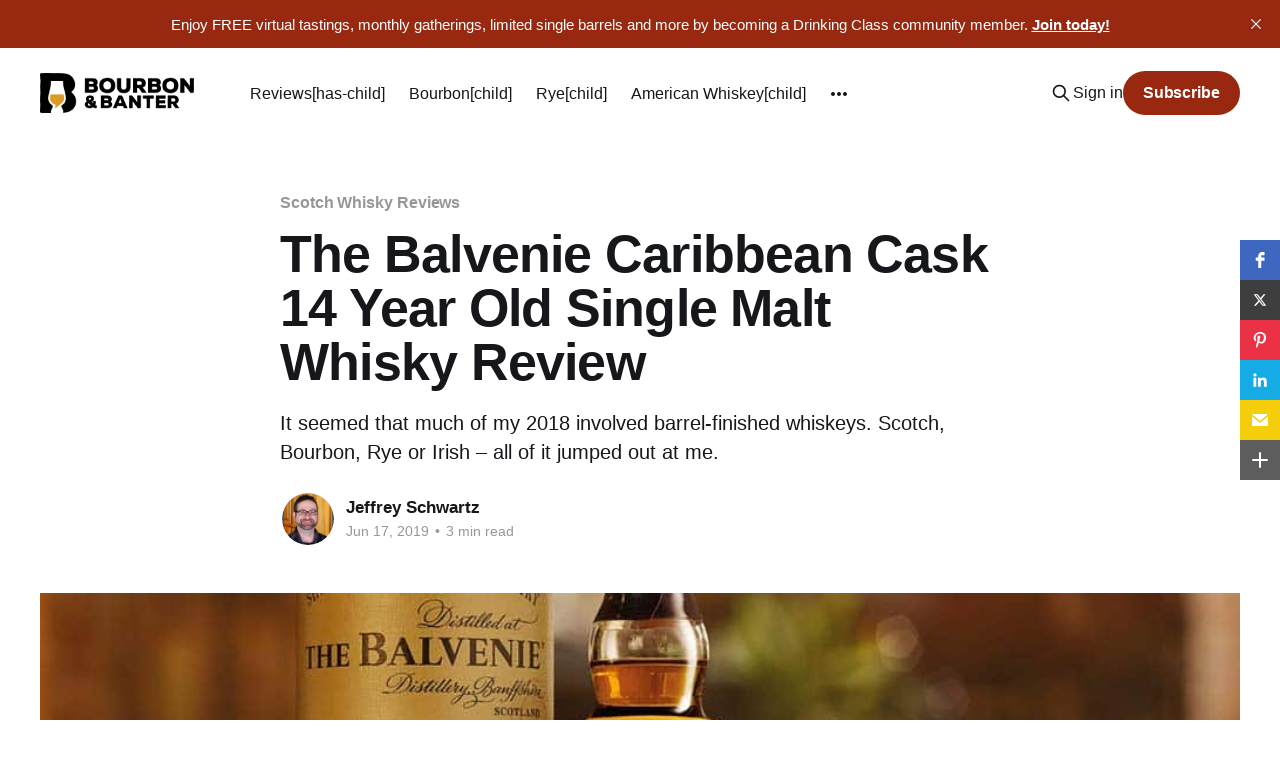

--- FILE ---
content_type: text/html; charset=utf-8
request_url: https://www.bourbonbanter.com/the-balvenie-caribbean-cask-14-year-old-single-malt-whisky-review/
body_size: 13404
content:
<!DOCTYPE html>
<html lang="en">
<head>

    <title>The Balvenie Caribbean Cask 14 Year Old Whisky Review &amp; Tasting Notes</title>
    <meta charset="utf-8" />
    <meta http-equiv="X-UA-Compatible" content="IE=edge" />
    <meta name="HandheldFriendly" content="True" />
    <meta name="viewport" content="width=device-width, initial-scale=1.0" />
    
    <link rel="preload" as="style" href="https://www.bourbonbanter.com/assets/built/screen.css?v=5af3bfb628" />
    <link rel="preload" as="script" href="https://www.bourbonbanter.com/assets/built/casper.js?v=5af3bfb628" />

    <link rel="stylesheet" type="text/css" href="https://www.bourbonbanter.com/assets/built/screen.css?v=5af3bfb628" />

    <meta name="description" content="If you&#x27;re a fan of rum finished whiskies, you&#x27;ll want to check out our review of The Balvenie Caribbean Cask 14 Year Old Whisky.">
    <link rel="icon" href="https://www.bourbonbanter.com/content/images/size/w256h256/2023/12/B-B-Clean-Icon-BC.png" type="image/png">
    <link rel="canonical" href="https://www.bourbonbanter.com/the-balvenie-caribbean-cask-14-year-old-single-malt-whisky-review/">
    <meta name="referrer" content="no-referrer-when-downgrade">
    
    <meta property="og:site_name" content="BOURBON &amp; BANTER">
    <meta property="og:type" content="article">
    <meta property="og:title" content="The Balvenie Caribbean Cask 14 Year Old Single Malt Whisky Review">
    <meta property="og:description" content="It seemed that much of my 2018 involved barrel-finished whiskeys. Scotch, Bourbon, Rye or Irish – all of it jumped out at me. Barrel finishing is an interesting process where the distiller or producer takes an (allegedly) good whiskey and, once properly matured, dumps it to another barrel that previously held something else. That something else may have been another spirit, wine, maple syrup, coffee, or, as we saw with George Dickel, Tobasco sauce.">
    <meta property="og:url" content="https://www.bourbonbanter.com/the-balvenie-caribbean-cask-14-year-old-single-malt-whisky-review/">
    <meta property="og:image" content="https://www.bourbonbanter.com/content/images/wp-content/uploads/2019/06/balvenie-carribean-cask-whisky-review-header.jpg">
    <meta property="article:published_time" content="2019-06-17T05:01:38.000Z">
    <meta property="article:modified_time" content="2023-04-13T17:53:24.000Z">
    <meta property="article:tag" content="Scotch Whisky Reviews">
    <meta property="article:tag" content="The Balvenie Caribbean Cask">
    
    <meta property="article:publisher" content="https://www.facebook.com/bourbonbanter">
    <meta name="twitter:card" content="summary_large_image">
    <meta name="twitter:title" content="The Balvenie Caribbean Cask 14 Year Old Whisky Review &amp; Tasting Notes">
    <meta name="twitter:description" content="It seemed that much of my 2018 involved barrel-finished whiskeys. Scotch, Bourbon, Rye or Irish – all of it jumped out at me.">
    <meta name="twitter:url" content="https://www.bourbonbanter.com/the-balvenie-caribbean-cask-14-year-old-single-malt-whisky-review/">
    <meta name="twitter:image" content="https://www.bourbonbanter.com/content/images/wp-content/uploads/2019/06/balvenie-carribean-cask-whisky-review-header.jpg">
    <meta name="twitter:label1" content="Written by">
    <meta name="twitter:data1" content="Jeffrey Schwartz">
    <meta name="twitter:label2" content="Filed under">
    <meta name="twitter:data2" content="Scotch Whisky Reviews, The Balvenie Caribbean Cask">
    <meta name="twitter:site" content="@bourbonbanter">
    <meta property="og:image:width" content="1024">
    <meta property="og:image:height" content="512">
    
    <script type="application/ld+json">
{
    "@context": "https://schema.org",
    "@type": "Article",
    "publisher": {
        "@type": "Organization",
        "name": "BOURBON &amp; BANTER",
        "url": "https://www.bourbonbanter.com/",
        "logo": {
            "@type": "ImageObject",
            "url": "https://www.bourbonbanter.com/content/images/2023/12/B-B-Horizontal-Clean-Logo-BC.png"
        }
    },
    "author": {
        "@type": "Person",
        "name": "Jeffrey Schwartz",
        "image": {
            "@type": "ImageObject",
            "url": "https://www.gravatar.com/avatar/d8868116fd44e330fa5c902c50d54cc5?s=250&r=x&d=mp",
            "width": 250,
            "height": 250
        },
        "url": "https://www.bourbonbanter.com/contributor/jeffrey-schwartz/",
        "sameAs": []
    },
    "headline": "The Balvenie Caribbean Cask 14 Year Old Whisky Review &amp; Tasting Notes",
    "url": "https://www.bourbonbanter.com/the-balvenie-caribbean-cask-14-year-old-single-malt-whisky-review/",
    "datePublished": "2019-06-17T05:01:38.000Z",
    "dateModified": "2023-04-13T17:53:24.000Z",
    "image": {
        "@type": "ImageObject",
        "url": "https://www.bourbonbanter.com/content/images/wp-content/uploads/2019/06/balvenie-carribean-cask-whisky-review-header.jpg",
        "width": 1024,
        "height": 512
    },
    "keywords": "Scotch Whisky Reviews, The Balvenie Caribbean Cask",
    "description": "It seemed that much of my 2018 involved barrel-finished whiskeys. Scotch, Bourbon, Rye or Irish – all of it jumped out at me. ",
    "mainEntityOfPage": "https://www.bourbonbanter.com/the-balvenie-caribbean-cask-14-year-old-single-malt-whisky-review/"
}
    </script>

    <meta name="generator" content="Ghost 6.13">
    <link rel="alternate" type="application/rss+xml" title="BOURBON &amp; BANTER" href="https://www.bourbonbanter.com/rss/">
    <script defer src="https://cdn.jsdelivr.net/ghost/portal@~2.56/umd/portal.min.js" data-i18n="true" data-ghost="https://www.bourbonbanter.com/" data-key="b498e8dfe0cff0bf4a214e86ac" data-api="https://bourbon-banter.ghost.io/ghost/api/content/" data-locale="en" crossorigin="anonymous"></script><style id="gh-members-styles">.gh-post-upgrade-cta-content,
.gh-post-upgrade-cta {
    display: flex;
    flex-direction: column;
    align-items: center;
    font-family: -apple-system, BlinkMacSystemFont, 'Segoe UI', Roboto, Oxygen, Ubuntu, Cantarell, 'Open Sans', 'Helvetica Neue', sans-serif;
    text-align: center;
    width: 100%;
    color: #ffffff;
    font-size: 16px;
}

.gh-post-upgrade-cta-content {
    border-radius: 8px;
    padding: 40px 4vw;
}

.gh-post-upgrade-cta h2 {
    color: #ffffff;
    font-size: 28px;
    letter-spacing: -0.2px;
    margin: 0;
    padding: 0;
}

.gh-post-upgrade-cta p {
    margin: 20px 0 0;
    padding: 0;
}

.gh-post-upgrade-cta small {
    font-size: 16px;
    letter-spacing: -0.2px;
}

.gh-post-upgrade-cta a {
    color: #ffffff;
    cursor: pointer;
    font-weight: 500;
    box-shadow: none;
    text-decoration: underline;
}

.gh-post-upgrade-cta a:hover {
    color: #ffffff;
    opacity: 0.8;
    box-shadow: none;
    text-decoration: underline;
}

.gh-post-upgrade-cta a.gh-btn {
    display: block;
    background: #ffffff;
    text-decoration: none;
    margin: 28px 0 0;
    padding: 8px 18px;
    border-radius: 4px;
    font-size: 16px;
    font-weight: 600;
}

.gh-post-upgrade-cta a.gh-btn:hover {
    opacity: 0.92;
}</style><script async src="https://js.stripe.com/v3/"></script>
    <script defer src="https://cdn.jsdelivr.net/ghost/sodo-search@~1.8/umd/sodo-search.min.js" data-key="b498e8dfe0cff0bf4a214e86ac" data-styles="https://cdn.jsdelivr.net/ghost/sodo-search@~1.8/umd/main.css" data-sodo-search="https://bourbon-banter.ghost.io/" data-locale="en" crossorigin="anonymous"></script>
    <script defer src="https://cdn.jsdelivr.net/ghost/announcement-bar@~1.1/umd/announcement-bar.min.js" data-announcement-bar="https://www.bourbonbanter.com/" data-api-url="https://www.bourbonbanter.com/members/api/announcement/" crossorigin="anonymous"></script>
    <link href="https://www.bourbonbanter.com/webmentions/receive/" rel="webmention">
    <script defer src="/public/cards.min.js?v=5af3bfb628"></script>
    <link rel="stylesheet" type="text/css" href="/public/cards.min.css?v=5af3bfb628">
    <script defer src="/public/comment-counts.min.js?v=5af3bfb628" data-ghost-comments-counts-api="https://www.bourbonbanter.com/members/api/comments/counts/"></script>
    <script defer src="/public/member-attribution.min.js?v=5af3bfb628"></script>
    <script defer src="/public/ghost-stats.min.js?v=5af3bfb628" data-stringify-payload="false" data-datasource="analytics_events" data-storage="localStorage" data-host="https://www.bourbonbanter.com/.ghost/analytics/api/v1/page_hit"  tb_site_uuid="1fbc7ea1-d6e2-43ab-9661-246c6f0c07f9" tb_post_uuid="833e3e16-a5da-4e25-b3a2-c0c5e27627b9" tb_post_type="post" tb_member_uuid="undefined" tb_member_status="undefined"></script><style>:root {--ghost-accent-color: #982810;}</style>
    <!-- Plausible analytics tag -->
<script defer data-domain="bourbonbanter.com" src="https://plausible.io/js/script.outbound-links.file-downloads.js"></script>

<script src="https://static.elfsight.com/platform/platform.js" data-use-service-core defer></script>
<div class="elfsight-app-44dbb16b-37ea-4906-a906-09859a720377" data-elfsight-app-lazy></div>

<!-- Amplitude analytics tag -->
<script type="text/javascript">
!function(){"use strict";!function(e,t){var n=e.amplitude||{_q:[],_iq:{}};if(n.invoked)e.console&&console.error&&console.error("Amplitude snippet has been loaded.");else{var r=function(e,t){e.prototype[t]=function(){return this._q.push({name:t,args:Array.prototype.slice.call(arguments,0)}),this}},s=function(e,t,n){return function(r){e._q.push({name:t,args:Array.prototype.slice.call(n,0),resolve:r})}},o=function(e,t,n){e[t]=function(){if(n)return{promise:new Promise(s(e,t,Array.prototype.slice.call(arguments)))}}},i=function(e){for(var t=0;t<m.length;t++)o(e,m[t],!1);for(var n=0;n<g.length;n++)o(e,g[n],!0)};n.invoked=!0;var u=t.createElement("script");u.type="text/javascript",u.integrity="sha384-x0ik2D45ZDEEEpYpEuDpmj05fY91P7EOZkgdKmq4dKL/ZAVcufJ+nULFtGn0HIZE",u.crossOrigin="anonymous",u.async=!0,u.src="https://cdn.amplitude.com/libs/analytics-browser-2.0.0-min.js.gz",u.onload=function(){e.amplitude.runQueuedFunctions||console.log("[Amplitude] Error: could not load SDK")};var a=t.getElementsByTagName("script")[0];a.parentNode.insertBefore(u,a);for(var c=function(){return this._q=[],this},p=["add","append","clearAll","prepend","set","setOnce","unset","preInsert","postInsert","remove","getUserProperties"],l=0;l<p.length;l++)r(c,p[l]);n.Identify=c;for(var d=function(){return this._q=[],this},f=["getEventProperties","setProductId","setQuantity","setPrice","setRevenue","setRevenueType","setEventProperties"],v=0;v<f.length;v++)r(d,f[v]);n.Revenue=d;var m=["getDeviceId","setDeviceId","getSessionId","setSessionId","getUserId","setUserId","setOptOut","setTransport","reset","extendSession"],g=["init","add","remove","track","logEvent","identify","groupIdentify","setGroup","revenue","flush"];i(n),n.createInstance=function(e){return n._iq[e]={_q:[]},i(n._iq[e]),n._iq[e]},e.amplitude=n}}(window,document)}();

amplitude.init('7b13ef5c4229473385a5f711363ff696');
</script>

<!-- Dropdown Menu Style -->
<link rel="stylesheet" href="https://cdn.jsdelivr.net/gh/OctoberStudio/ghost-code-injection-pro@nested-menu-pro-v1.8.0/nested-menu-pro/built/nested-menu-pro.min.css">

<!-- Meta Pixel Code -->
<script>
  !function(f,b,e,v,n,t,s)
  {if(f.fbq)return;n=f.fbq=function(){n.callMethod?
  n.callMethod.apply(n,arguments):n.queue.push(arguments)};
  if(!f._fbq)f._fbq=n;n.push=n;n.loaded=!0;n.version='2.0';
  n.queue=[];t=b.createElement(e);t.async=!0;
  t.src=v;s=b.getElementsByTagName(e)[0];
  s.parentNode.insertBefore(t,s)}(window, document,'script',
  'https://connect.facebook.net/en_US/fbevents.js');
  fbq('init', '818334153084081');
  fbq('track', 'PageView');
</script>
<noscript><img height="1" width="1" style="display:none"
  src="https://www.facebook.com/tr?id=818334153084081&ev=PageView&noscript=1"
/></noscript>
<!-- End Meta Pixel Code -->


<!-- Google tag (gtag.js) -->
<script async src="https://www.googletagmanager.com/gtag/js?id=G-YW81QPWPPY"></script>
<script>
  window.dataLayer = window.dataLayer || [];
  function gtag(){dataLayer.push(arguments);}
  gtag('js', new Date());

  gtag('config', 'G-YW81QPWPPY');
</script>

<style>
    
@media (max-width: 991px) {
    .has-cover.gh-head {
        display: flex;
        align-items: center;
        flex-direction: column;
        position: fixed;
        top: 0;
        bottom: 0;
        right: 0;
        left: 0;
        z-index: 10;
        width: 100%;
        height: 100vh;
        padding-top: 72px;
        background-color: var(--background-secondary);
        opacity: 0;
        visibility: hidden;
        transform: scale(0.96);
    }
    .has-cover.gh-head-open {
        opacity: 1;
        visibility: visible;
        transform: scale(1);
        transition: all half(var(--motion-duration)) cubic-bezier(0.694, 0, 0.335, 1);
    }
}

 @media (min-width: 991.1px) {
    .has-cover.gh-head {
        display: block;
        flex: 2;
        display: flex;
        align-items: center;
        justify-content: flex-end;
    }
}

@media (max-width: 991px) {
    .has-cover.gh-head-menu {
        width: 100%;
        padding-left: 32px;
        padding-right: 32px;
    }
}

@media (min-width: 991.1px) {
    .has-cover.gh-head-menu {
        display: flex;
        align-items: center;
        justify-content: flex-end;
    }
}    

@media (min-width: 991.1px) {
    li[class*="nav-"]:not(:last-child) {
        margin-right: 24px;
    }
}

@media (max-width: 991px) {
    li[class*="nav-"] {
        margin-bottom: 16px;
    }
}

@media (min-width: 991.1px) {
    li[class*="nav-"][class*="--hasDropDown"] {
        position: relative;
    }
	li[class*="nav-"][class*="--hasDropDown"] a:after {
		all: unset;
		content: "▼";
		padding-left: 5px;
		font-size: 12px;
		color: inherit;
	}
    li[class*="nav-"][class*="--hasDropDown"] .isDropDown a:after {
		display:none;
	}
    li[class*="nav-"][class*="--hasDropDown"]:focus-within > li[class*="nav-"]:after,
    li[class*="nav-"][class*="--hasDropDown"]:hover > li[class*="nav-"]:after {
        background-color: transparent;
    }
    li[class*="nav-"][class*="--hasDropDown"]:focus-within .isDropDown,
    li[class*="nav-"][class*="--hasDropDown"]:hover .isDropDown {
        opacity: 1;
        visibility: visible;
    }
}    

@media (min-width: 991.1px) {
	.isDropDown {
		z-index: 1;
		opacity: 0;
		visibility: hidden;
		position: absolute;
		margin: 0;
		max-width: unset;
		list-style: none;
		/* The padding inside the drop down (the space surrounding the links) */
		padding: 10px;
		/* The rounded corners of the drop down */
		border-radius: 6px;
		/* The background color of the drop down 
		background: #000;*/
		/* The color of the links in the drop down */
		color: inherit;
	}
	.isDropDown li[class*="nav-"] {
	    margin-right: 0 !important;
	}
	.isDropDown li[class*="nav-"]:not(:last-child) {
	    margin-bottom: 0;
	}    
} 

li[class*="nav-"] a {
    display: flex;
    align-items: center;
    width: -webkit-fit-content;
    width: -moz-fit-content;
    width: fit-content;
    /*font-size: 16px; */
    line-height: 1.5;
    font-weight: inherit;
    white-space: nowrap;
}    

@media (min-width: 991.1px) {
    li[class*="nav-"] a {
        position: relative;
    }
    li[class*="nav-"] a:after {
        content: "";
        display: block;
        width: 100%;
        height: 2px;
        position: absolute;
        bottom: -2px;
        background-color: transparent;
    }
}    

/* Underline or other style for the link of the Current Page you are on  */    
li[class*="nav-"].nav-current a:after {
    background-color: transparent;
}

/* Underline or other style for the Home link when you are on the Home page */
.home-template li[class*="nav-"].nav-current a:after {
    background-color: transparent;
}

/* Underline or other style for the links in certain states */
li[class*="nav-"] a:active:after,
li[class*="nav-"] a:focus:after,
li[class*="nav-"] a:hover:after {
    background-color: transparent;
}
    
@media (max-width: 991px) {
    .gh-head-menu .nav li.hasDropDown {
        margin: 0;
    	padding: 0;
    	display: flex;
    	flex-direction: column;
    	align-items: flex-start;
	}
    .gh-head-menu ul.isDropDown {
    	list-style: none;
    	text-align: left;
    	margin: 0;
    	padding: 0 0 0 10px;
	} 
    .gh-head-menu ul.isDropDown li {
    	margin: 0;
    	padding: 0;
    	text-align: left;
	} 
    .gh-head-menu ul.isDropDown li a:before {
		all: unset;
		content: " - ";
    	}
    .gh-head-menu ul.isDropDown li a {
    	font-size: 2rem;
    	line-height: 1.5;
	}
}


</style>    

<!-- Metricool Tracking Pixel -->
<img src="https://tracker.metricool.com/c3po.jpg?hash=a73d7fe0fb1cf07bb455428628fcafb3"/>
<!-- End Metricool Code -->

<!-- 2024 30 Days Popup Code -->
<script src="https://static.elfsight.com/platform/platform.js" data-use-service-core defer></script>
<div class="elfsight-app-29ee33b0-7fff-43a4-b5f1-c3c55b6bb2e7" data-elfsight-app-lazy></div>
<!-- End 30 Days Code -->


<!-- Twitter conversion tracking base code -->
<script>
!function(e,t,n,s,u,a){e.twq||(s=e.twq=function(){s.exe?s.exe.apply(s,arguments):s.queue.push(arguments);
},s.version='1.1',s.queue=[],u=t.createElement(n),u.async=!0,u.src='https://static.ads-twitter.com/uwt.js',
a=t.getElementsByTagName(n)[0],a.parentNode.insertBefore(u,a))}(window,document,'script');
twq('config','nw2n9');
</script>
<!-- End Twitter conversion tracking base code -->

<!-- Avant Link confirmation base code -->
<script type="text/javascript" src="http://classic.avantlink.com/affiliate_app_confirm.php?mode=js&authResponse=0b19e0b373f1e7d1ffa31fbfbf9e42327937bc0a"></script>
<!-- End Avant Link confirmation base code -->

<!-- SkimLinks code -->
<script type="text/javascript" src="https://s.skimresources.com/js/281674X1767963.skimlinks.js"></script>
<!-- End SkimLinks code -->

<!-- Remove Members only text and blur on featured image -->
<style>
.post-card-access {
  display:none;
}
.post-card[class*=post-access-] .post-card-image-link:after {
    -webkit-backdrop-filter: unset;
    backdrop-filter: unset;
    background-color: unset;
}
</style>
<!-- End remove Members only text and blur on featured image -->

<!-- Elfsight Popup | Social Drinker Trial -->
<script src="https://static.elfsight.com/platform/platform.js" async></script>
<div class="elfsight-app-9e767cb1-d05b-4d64-bcef-312b8ef6acd8" data-elfsight-app-lazy></div>
    <style>:root{ --m-a-box-bp: 600px; --m-a-box-bp-l: 599px; }.m-a-box-container[min-width~="600px"] .m-a-box-content .m-a-box-content-top,
                   .m-a-box-container[min-width~="600px"] .m-a-box-content .m-a-box-content-middle,
                   .m-a-box-container[min-width~="600px"] .m-a-box-content .m-a-box-content-bottom { flex-direction: row; flex-wrap: nowrap; }
                  .m-a-box-container[max-width~="599px"] .m-a-box-name > :first-child { text-align: center !important; }
                   .m-a-box-container[max-width~="599px"] .m-a-box-meta { text-align: center !important; }
                  .m-a-box-container[min-width~="600px"] .m-a-box-content.m-a-box-profile .m-a-box-data { flex: 1 0; margin-top: 0; }
                   .m-a-box-container[min-width~="600px"] .m-a-box-content.m-a-box-profile .m-a-box-data .m-a-box-name * { text-align: left; }
                   .m-a-box-container[min-width~="600px"] .m-a-box-content.m-a-box-profile .m-a-box-data .m-a-box-meta { text-align: left; }
                  .m-a-box-container[min-width~="600px"] .m-a-box-content.m-a-box-profile .m-a-box-avatar { flex: 0 0 auto; align-self: center; padding: 0 20px 0 0; min-width: auto; }
                       .m-a-box-container[min-width~="600px"] .m-a-box-content.m-a-box-profile .m-a-box-social { display: flex; flex-direction: column; margin-top: 0; padding: 0 20px 0 0; }
                      .m-a-box-container[min-width~="600px"] .m-a-box-content .m-a-box-social .m-a-box-social-icon { margin: 0.4em 0; }.m-a-box-container[min-width~="600"] .m-a-box-content[data-profile-layout=layout-2].m-a-box-profile .m-a-box-content-middle { flex-direction: row-reverse; }
               .m-a-box-container[min-width~="600"] .m-a-box-content[data-profile-layout=layout-2].m-a-box-profile .m-a-box-avatar { padding: 0; }
               .m-a-box-container[min-width~="600"] .m-a-box-content[data-profile-layout=layout-2].m-a-box-profile .m-a-box-data { padding: 0 20 0 0; }
    .m-a-box-container[min-width~="600"] .m-a-box-content[data-profile-layout=layout-3].m-a-box-profile .m-a-box-avatar { order: 2; }
               .m-a-box-container[min-width~="600"] .m-a-box-content[data-profile-layout=layout-3].m-a-box-profile .m-a-box-social { order: 1; }
               .m-a-box-container[min-width~="600"] .m-a-box-content[data-profile-layout=layout-3].m-a-box-profile .m-a-box-data   { order: 3; }
    .m-a-box-container[min-width~="600"] .m-a-box-content[data-profile-layout=layout-4].m-a-box-profile .m-a-box-avatar { order: 2; }
               .m-a-box-container[min-width~="600"] .m-a-box-content[data-profile-layout=layout-4].m-a-box-profile .m-a-box-social { order: 3; padding: 0; }
               .m-a-box-container[min-width~="600"] .m-a-box-content[data-profile-layout=layout-4].m-a-box-profile .m-a-box-data   { order: 1; padding: 0 20 0 0; }
    .m-a-box-container[min-width~="600"] .m-a-box-content[data-profile-layout=layout-5].m-a-box-profile .m-a-box-avatar { order: 1; }
               .m-a-box-container[min-width~="600"] .m-a-box-content[data-profile-layout=layout-5].m-a-box-profile .m-a-box-social { order: 3; padding: 0; }
               .m-a-box-container[min-width~="600"] .m-a-box-content[data-profile-layout=layout-5].m-a-box-profile .m-a-box-data   { order: 2; padding: 0 20 0 0; }
    .m-a-box-container[min-width~="600"] .m-a-box-content[data-profile-layout=layout-6].m-a-box-profile .m-a-box-avatar { order: 3; padding: 0; }
               .m-a-box-container[min-width~="600"] .m-a-box-content[data-profile-layout=layout-6].m-a-box-profile .m-a-box-social { order: 1; }
               .m-a-box-container[min-width~="600"] .m-a-box-content[data-profile-layout=layout-6].m-a-box-profile .m-a-box-data   { order: 2; padding: 0 20 0 0; }
    .m-a-box-container[min-width~="600"] .m-a-box-content[data-profile-layout=layout-7].m-a-box-profile .m-a-box-content-middle { flex-direction: row; flex-wrap: wrap; }
               .m-a-box-container[min-width~="600"] .m-a-box-content[data-profile-layout=layout-7].m-a-box-profile .m-a-box-data { flex: 1 0; }
               .m-a-box-container[min-width~="600"] .m-a-box-content[data-profile-layout=layout-7].m-a-box-profile .m-a-box-social { flex-direction: row; align-self: start; margin: 10px 0; padding: 0 20; }
               .m-a-box-container[min-width~="600"] .m-a-box-content[data-profile-layout=layout-8].m-a-box-profile .m-a-box-content-middle { flex-direction: row; flex-wrap: wrap; }
               .m-a-box-container[min-width~="600"] .m-a-box-content[data-profile-layout=layout-8].m-a-box-profile .m-a-box-data { flex: 1 0; }
               .m-a-box-container[min-width~="600"] .m-a-box-content[data-profile-layout=layout-8].m-a-box-profile .m-a-box-social { flex-direction: row; align-self: start; margin: 10px 0; padding: 0 20; }
    .m-a-box-container[min-width~="600"] .m-a-box-content[data-profile-layout=layout-8].m-a-box-profile .m-a-box-content-middle { flex-direction: row-reverse; }
               .m-a-box-container[min-width~="600"] .m-a-box-content[data-profile-layout=layout-8].m-a-box-profile .m-a-box-avatar { padding: 0; }
               .m-a-box-container[min-width~="600"] .m-a-box-content[data-profile-layout=layout-8].m-a-box-profile .m-a-box-data { padding: 0 20 0 0; }
               .m-a-box-container[min-width~="600"] .m-a-box-content[data-profile-layout=layout-8].m-a-box-profile .m-a-box-social { align-self: end; }
               .m-a-box-container[min-width~="600"] .m-a-box-content[data-profile-layout=layout-8].m-a-box-profile .m-a-box-social .m-a-box-social-icon:last-child { margin-right: 0; }
    .m-a-box {width:100%;margin-top:79px !important;margin-right: !important;margin-bottom:79px !important;margin-left: !important;} .m-a-box-header {margin-bottom:20px;} .m-a-box-header > :first-child,  .m-a-box-header a.m-a-box-header-url {font-size:18px;line-height:px;text-transform:none;text-align:left;color:rgba(0,0,0,0.27);} .m-a-box-container {padding-top:0;padding-right:0;padding-bottom:0;padding-left:0;border-style:solid;border-top-width:1px;border-right-width:1px;border-bottom-width:1px;border-left-width:1px;border-color:#f4f4f4;background-color:#ffffff;box-shadow:#ababab ;} .m-a-box-avatar {align-self:flex-start !important;} .m-a-box-avatar img,  .m-a-box-avatar div[data-avatar-type="acronym"] {border-style:none;border-width:2px;border-color:#bfbfbf;border-radius:0%;} .m-a-box-name *  {font-size:28px;line-height:px;font-weight:bold;text-transform:uppercase;text-align:left;color:rgba(20,20,20,0.79) !important;} .m-a-box-container[min-width~="600px"] .m-a-box-content.m-a-box-profile .m-a-box-data .m-a-box-name * {text-align:left;} .m-a-box-content.m-a-box-profile .m-a-box-data .m-a-box-meta {text-align:left;} .m-a-box-content.m-a-box-profile .m-a-box-data .m-a-box-meta * {font-size:10px;line-height:px;text-transform:none;} .m-a-box-meta-divider {padding:0 0.2em;} .m-a-box-bio > * {font-size:16px;line-height:24px;text-align:left;color:#8e8e8e;} .m-icon-container {background-color: inherit; border-color: inherit; color: #992323 !important;font-size:19px;} .m-a-box-related-entry-title,  .m-a-box-related-entry-title a {font-size:14px;text-transform:uppercase;font-style:none;color:#982810;}</style>

</head>
<body class="post-template tag-scotch-whisky-reviews tag-the-balvenie-caribbean-cask tag-hash-wp tag-hash-wp-post tag-hash-import-2023-03-13-09-32 tag-hash-updated is-head-left-logo">
<div class="viewport">

    <header id="gh-head" class="gh-head outer is-header-hidden">
        <div class="gh-head-inner inner">
            <div class="gh-head-brand">
                <a class="gh-head-logo" href="https://www.bourbonbanter.com">
                        <img src="https://www.bourbonbanter.com/content/images/2023/12/B-B-Horizontal-Clean-Logo-BC.png" alt="BOURBON &amp; BANTER">
                </a>
                <button class="gh-search gh-icon-btn" aria-label="Search this site" data-ghost-search><svg xmlns="http://www.w3.org/2000/svg" fill="none" viewBox="0 0 24 24" stroke="currentColor" stroke-width="2" width="20" height="20"><path stroke-linecap="round" stroke-linejoin="round" d="M21 21l-6-6m2-5a7 7 0 11-14 0 7 7 0 0114 0z"></path></svg></button>
                <button class="gh-burger"></button>
            </div>

            <nav class="gh-head-menu">
                <ul class="nav">
    <li class="nav-reviews-has-child"><a href="https://www.bourbonbanter.com/whiskey-review-directory/">Reviews[has-child]</a></li>
    <li class="nav-bourbon-child"><a href="https://www.bourbonbanter.com/topic/bourbon-reviews/">Bourbon[child]</a></li>
    <li class="nav-rye-child"><a href="https://www.bourbonbanter.com/topic/rye-whiskey-reviews/">Rye[child]</a></li>
    <li class="nav-american-whiskey-child"><a href="https://www.bourbonbanter.com/topic/american-whiskey-reviews/">American Whiskey[child]</a></li>
    <li class="nav-blended-whiskey-child"><a href="https://www.bourbonbanter.com/topic/blended-whiskey-reviews/">Blended Whiskey[child]</a></li>
    <li class="nav-canadian-whisky-child"><a href="https://www.bourbonbanter.com/topic/canadian-whisky-reviews/">Canadian Whisky[child]</a></li>
    <li class="nav-flavored-whiskey-child"><a href="https://www.bourbonbanter.com/topic/flavored-whiskey-reviews/">Flavored Whiskey[child]</a></li>
    <li class="nav-indian-whisky-child"><a href="https://www.bourbonbanter.com/topic/indian-whisky-reviews/">Indian Whisky[child]</a></li>
    <li class="nav-irish-whiskey-child"><a href="https://www.bourbonbanter.com/topic/irish-whiskey-reviews/">Irish Whiskey[child]</a></li>
    <li class="nav-japanese-whisky-child"><a href="https://www.bourbonbanter.com/topic/japanese-whisky-reviews/">Japanese Whisky[child]</a></li>
    <li class="nav-scotch-child"><a href="https://www.bourbonbanter.com/topic/scotch-whisky-reviews/">Scotch[child]</a></li>
    <li class="nav-tn-whiskey-child"><a href="https://www.bourbonbanter.com/topic/tennessee-whiskey-reviews/">TN Whiskey[child]</a></li>
    <li class="nav-tequila-child"><a href="https://www.bourbonbanter.com/topic/tequila-reviews/">Tequila[child]</a></li>
    <li class="nav-topics-has-child"><a href="https://www.bourbonbanter.com/">Topics[has-child]</a></li>
    <li class="nav-industry-news-child"><a href="https://www.bourbonbanter.com/topic/industry-news/">Industry News[child]</a></li>
    <li class="nav-gear-child"><a href="https://www.bourbonbanter.com/topic/gear/">Gear[child]</a></li>
    <li class="nav-new-releases-child"><a href="https://www.bourbonbanter.com/topic/new-brand-releases/">New Releases[child]</a></li>
    <li class="nav-this-rounds-mine-child"><a href="https://www.bourbonbanter.com/topic/this-rounds-mine/">This Round&#x27;s Mine[child]</a></li>
    <li class="nav-on-the-road-child"><a href="https://www.bourbonbanter.com/topic/on-the-road/">On the Road[child]</a></li>
    <li class="nav-podcast"><a href="https://www.bourbonbanter.com/topic/podcast/">Podcast</a></li>
    <li class="nav-community-has-child"><a href="https://www.bourbonbanter.com/community/">Community[has-child]</a></li>
    <li class="nav-community-info-child"><a href="https://www.bourbonbanter.com/community/">Community Info[child]</a></li>
    <li class="nav-events-schedule-child"><a href="https://www.bourbonbanter.com/community-events/">Events Schedule[child]</a></li>
    <li class="nav-member-resources-child"><a href="https://www.bourbonbanter.com/member-resources/">Member Resources[child]</a></li>
    <li class="nav-shop"><a href="https://shop.drinkcurious.com/">Shop</a></li>
</ul>

            </nav>

            <div class="gh-head-actions">
                    <button class="gh-search gh-icon-btn" aria-label="Search this site" data-ghost-search><svg xmlns="http://www.w3.org/2000/svg" fill="none" viewBox="0 0 24 24" stroke="currentColor" stroke-width="2" width="20" height="20"><path stroke-linecap="round" stroke-linejoin="round" d="M21 21l-6-6m2-5a7 7 0 11-14 0 7 7 0 0114 0z"></path></svg></button>
                    <div class="gh-head-members">
                                <a class="gh-head-link" href="#/portal/signin" data-portal="signin">Sign in</a>
                                <a class="gh-head-button" href="#/portal/signup" data-portal="signup">Subscribe</a>
                    </div>
            </div>
        </div>
    </header>

    <div class="site-content">
        



<main id="site-main" class="site-main">
<article class="article post tag-scotch-whisky-reviews tag-the-balvenie-caribbean-cask tag-hash-wp tag-hash-wp-post tag-hash-import-2023-03-13-09-32 tag-hash-updated ">

    <header class="article-header gh-canvas">

        <div class="article-tag post-card-tags">
                <span class="post-card-primary-tag">
                    <a href="/topic/scotch-whisky-reviews/">Scotch Whisky Reviews</a>
                </span>
        </div>

        <h1 class="article-title">The Balvenie Caribbean Cask 14 Year Old Single Malt Whisky Review</h1>

            <p class="article-excerpt">It seemed that much of my 2018 involved barrel-finished whiskeys. Scotch, Bourbon, Rye or Irish – all of it jumped out at me. </p>

        <div class="article-byline">
        <section class="article-byline-content">

                <ul class="author-list">
                <li class="author-list-item">
                    <a href="/contributor/jeffrey-schwartz/" class="author-avatar" aria-label="Read more of Jeffrey Schwartz">
                        <img class="author-profile-image" src="https://www.gravatar.com/avatar/d8868116fd44e330fa5c902c50d54cc5?s&#x3D;250&amp;r&#x3D;x&amp;d&#x3D;mp" alt="Jeffrey Schwartz" />
                    </a>
                </li>
            </ul>

            <div class="article-byline-meta">
                <h4 class="author-name"><a href="/contributor/jeffrey-schwartz/">Jeffrey Schwartz</a></h4>
                <div class="byline-meta-content">
                     <time class="byline-meta-date" datetime="2019-06-17">Jun 17, 2019</time>
                        <span class="byline-reading-time"><span class="bull">&bull;</span> 3 min read</span>
                </div>
            </div>

        </section>
        </div>

            <figure class="article-image">
                <img
                    srcset="/content/images/size/w300/wp-content/uploads/2019/06/balvenie-carribean-cask-whisky-review-header.jpg 300w,
                            /content/images/size/w600/wp-content/uploads/2019/06/balvenie-carribean-cask-whisky-review-header.jpg 600w,
                            /content/images/size/w1000/wp-content/uploads/2019/06/balvenie-carribean-cask-whisky-review-header.jpg 1000w,
                            /content/images/size/w2000/wp-content/uploads/2019/06/balvenie-carribean-cask-whisky-review-header.jpg 2000w"
                    sizes="(min-width: 1400px) 1400px, 92vw"
                    src="/content/images/size/w2000/wp-content/uploads/2019/06/balvenie-carribean-cask-whisky-review-header.jpg"
                    alt="The Balvenie Caribbean Cask 14 Year Old Single Malt Whisky Bottle"
                />
            </figure>

    </header>

    <section class="gh-content gh-canvas">
        <p></p><h2 id="bottle-details"><strong>BOTTLE DETAILS</strong></h2><hr><ul><li><strong><strong>DISTILLER:  </strong></strong><a href="https://www.thebalvenie.com/our-whisky-range/view/caribbean-cask-14?ref=bourbonbanter.com" rel="noopener nofollow">The Balvenie</a></li><li><strong><strong>MASH BILL:  </strong></strong>100% Malted Barley</li><li><strong><strong>AGE:  </strong></strong>14 Years</li><li><strong><strong>YEAR: </strong></strong>2018</li><li><strong><strong>PROOF:</strong></strong> 86 Proof (43% ABV)</li><li><strong><strong>MSRP: </strong></strong>$52.99</li><li><strong><strong>BUY ONLINE: </strong></strong><a href="https://www.wine-searcher.com/find/the+balvenie+caribbean+cask+fourteen+old+single+malt+scotch+whisky+speyside+scotland/1/united+states?ref=bourbonbanter.com" rel="noopener nofollow">Wine-Searcher.com</a></li></ul><h2 id="jeff-s-notes"><strong>JEFF'S NOTES</strong></h2><hr><p><strong><strong>NOSE</strong></strong>: Vanilla  |  Toffee  |  Sweet, Dried Fruit  |  Slight Oak</p><p><strong><strong>TASTE: </strong></strong>Oak  |  Vanilla  |  Brown Sugar  |  Pomme Fruit  |  Honey</p><p><strong><strong>FINISH: </strong></strong>Sustained sweetness with a build-up of black pepper with a gentle kiss of vanilla.</p><p><strong><strong>SHARE WITH: </strong></strong>Fans of Speyside Scotches.</p><p><strong><strong>WORTH THE PRICE</strong></strong>: Most definitely.</p><p><strong><strong>BOTTLE, BAR OR BUST: </strong></strong>Scotch is comparatively pricier than American whiskeys. For $70, an American whiskey should be a great performer. For Scotch, this is the beginning of mid-tier. Folks who don’t enjoy unpeated Scotches probably won’t enjoy The Balvenie just the same as most any other Speyside. However, The Balvenie Caribbean Cask has a lot going for it and is an amazing value. I enjoy Scotches from all regions, and for me, this is a very easy Bottle.</p><p><strong><strong>OVERALL: </strong></strong>It seemed that much of my 2018 involved barrel-finished whiskeys. Scotch, Bourbon, Rye or Irish - all of it jumped out at me. Barrel finishing is an interesting process where the distiller or producer takes an (allegedly) good whiskey and, once properly matured, dumps it to another barrel that previously held something else. That something else may have been another spirit, wine, maple syrup, coffee, or, as we saw with George Dickel, Tobasco sauce.</p><p>One of the more memorable finished whiskeys I tasted last year was The Balvenie Caribbean Cask Single Malt Scotch. The Balvenie is from Scotland’s Speyside region, which features the largest number of distilleries in the country. Speyside Scotches typically are unpeated, meaning they don’t burn peat to dry the barley in the malting process. The Balvenie distillery is unusual in the fact that they grow their own barley and use a traditional malting floor to germinate and dry the barley. They’ve been doing this since 1892 when the distillery was founded by William Grant.</p><p>Distilled from 100% malted barley, The Balvenie then ages this Scotch for 14 years in ex-Bourbon barrels. From there, it is dumped into Caribbean rum casks where it rests for an unpublished amount of time. The Balvenie simply calls it “extra matured.”</p><p>Some distillers legally use caramel coloring to make their Scotch more appealing. The Balvenie neither colors nor chill filters theirs. This gives the whiskey a more natural appearance. In the case of the Caribbean Cask, it presented as a clear, golden liquid in my Glencairn glass. Very interesting, despite my attempts to do so without swirling, I failed to create a rim or legs. When I gently rolled the glass, all that happened was it fell immediately back to the pool.</p><p>Vanilla was the strongest aroma even before it reached my face. When I cycled through my nosing zone, toffee, sweet dried fruit and the slightest of oak hid beneath.  Sweet honey was picked up when I inhaled the vapors through my lips.</p><p>The initial mouthfeel was thin and oily, and oak hit the tip of my tongue. Subsequent sips became more creamy, with flavors of vanilla and brown sugar up front, then morphed to pomme fruit mid-palate, and a few drops of honey on the back.</p><p>A sweet and peppery finish stuck around for several minutes until it dissipated.  Right before it ended, there was a gentle caress of vanilla before everything disappeared. It absolutely enticed me to take another sip.</p><p>I first tasted The Balvenie Caribbean Cask at a Scotch tasting along with five other finished whiskeys. The Balvenie was one of my two favorites of the night and I wound up buying both shortly thereafter. In Scotchland (see what I did there?), The Balvenie Caribbean Cask is a standout and absolutely earns a Bottle rating.</p><h2 id="brand-notes"><strong>BRAND NOTES</strong></h2><hr><p>The Balvenie Caribbean Cask 14 year old single malt whisky has been matured in traditional oak whisky casks for 14 years, and then ‘finished’ in casks that previously held Caribbean rum.<br><br>To create the ideal finish Malt Master David C. Stewart MBE filled American oak casks with his own blend of select West Indian rums.<br><br>When he judged the casks to be ready, the rum was replaced with the 14 year old spirit and the wood was put to work adding the final touches.<br><br>The result is an exceptional single malt whisky with the traditional smooth, honeyed character of The Balvenie married with notes of toffee and a hint of fruit, with a warm, lingering finish.</p><p><strong><strong>NOSE:</strong></strong> Rich, sweet and creamy toffee on the nose combines with fresh fruit notes</p><p><strong><strong>TASTE:</strong></strong> Rounded with vanilla and sweet oak notes, with a fruity character that develops with time</p><p><strong><strong>FINISH:</strong></strong> Soft and lingering</p>
    </section>

        <section class="article-comments gh-canvas">
            
        <script defer src="https://cdn.jsdelivr.net/ghost/comments-ui@~1.3/umd/comments-ui.min.js" data-locale="en" data-ghost-comments="https://www.bourbonbanter.com/" data-api="https://bourbon-banter.ghost.io/ghost/api/content/" data-admin="https://bourbon-banter.ghost.io/ghost/" data-key="b498e8dfe0cff0bf4a214e86ac" data-title="null" data-count="true" data-post-id="640f3424a2354f003d9b9b0e" data-color-scheme="auto" data-avatar-saturation="60" data-accent-color="#982810" data-comments-enabled="all" data-publication="BOURBON & BANTER" crossorigin="anonymous"></script>
    
        </section>

</article>
</main>




            <aside class="read-more-wrap outer">
                <div class="read-more inner">
                        
<article class="post-card post">

    <a class="post-card-image-link" href="/jackson-purchase-bourbon-review-a-4-yr-full-proof-surprise/">

        <img class="post-card-image"
            srcset="/content/images/size/w300/2025/12/Jackson-Purchase-Bourbon-bottle-shot2-1.jpg 300w,
                    /content/images/size/w600/2025/12/Jackson-Purchase-Bourbon-bottle-shot2-1.jpg 600w,
                    /content/images/size/w1000/2025/12/Jackson-Purchase-Bourbon-bottle-shot2-1.jpg 1000w,
                    /content/images/size/w2000/2025/12/Jackson-Purchase-Bourbon-bottle-shot2-1.jpg 2000w"
            sizes="(max-width: 1000px) 400px, 800px"
            src="/content/images/size/w600/2025/12/Jackson-Purchase-Bourbon-bottle-shot2-1.jpg"
            alt="Jackson Purchase Bourbon Review: A 4-Yr Full Proof Surprise"
            loading="lazy"
        />


    </a>

    <div class="post-card-content">

        <a class="post-card-content-link" href="/jackson-purchase-bourbon-review-a-4-yr-full-proof-surprise/">
            <header class="post-card-header">
                <div class="post-card-tags">
                </div>
                <h2 class="post-card-title">
                    Jackson Purchase Bourbon Review: A 4-Yr Full Proof Surprise
                </h2>
            </header>
                <div class="post-card-excerpt">I don&#39;t recall tasting or reviewing an American whiskey this good at 4 years old. If I were to choose a bottle as the best new market entry in 2025, it would be in the running. This is not just surprisingly good, it&#39;s outstanding.</div>
        </a>

        <footer class="post-card-meta">
            <time class="post-card-meta-date" datetime="2026-01-21">Jan 21, 2026</time>
                <span class="post-card-meta-length">5 min read</span>
                <script
    data-ghost-comment-count="693c9dcad7356e0001852222"
    data-ghost-comment-count-empty=""
    data-ghost-comment-count-singular="comment"
    data-ghost-comment-count-plural="comments"
    data-ghost-comment-count-tag="span"
    data-ghost-comment-count-class-name=""
    data-ghost-comment-count-autowrap="true"
>
</script>
        </footer>

    </div>

</article>
                        
<article class="post-card post">

    <a class="post-card-image-link" href="/detroit-city-distillerys-homegrown-rye-seriously-caught-me-off-guard/">

        <img class="post-card-image"
            srcset="/content/images/size/w300/2026/01/Detroit_City_Rye_Thumbnail_1280x720_native-1.png 300w,
                    /content/images/size/w600/2026/01/Detroit_City_Rye_Thumbnail_1280x720_native-1.png 600w,
                    /content/images/size/w1000/2026/01/Detroit_City_Rye_Thumbnail_1280x720_native-1.png 1000w,
                    /content/images/size/w2000/2026/01/Detroit_City_Rye_Thumbnail_1280x720_native-1.png 2000w"
            sizes="(max-width: 1000px) 400px, 800px"
            src="/content/images/size/w600/2026/01/Detroit_City_Rye_Thumbnail_1280x720_native-1.png"
            alt="Detroit City Distillery’s Homegrown Rye Seriously Caught Me Off Guard"
            loading="lazy"
        />


    </a>

    <div class="post-card-content">

        <a class="post-card-content-link" href="/detroit-city-distillerys-homegrown-rye-seriously-caught-me-off-guard/">
            <header class="post-card-header">
                <div class="post-card-tags">
                </div>
                <h2 class="post-card-title">
                    Detroit City Distillery’s Homegrown Rye Seriously Caught Me Off Guard
                </h2>
            </header>
                <div class="post-card-excerpt">A rye I didn’t see coming. Detroit City Distillery’s Homegrown Rye surprised the hell out of me, and I break down why in this video review. If you like discovering new bottles, this one’s for you. 🥃</div>
        </a>

        <footer class="post-card-meta">
            <time class="post-card-meta-date" datetime="2026-01-16">Jan 16, 2026</time>
                <span class="post-card-meta-length">1 min read</span>
                <script
    data-ghost-comment-count="6969b147e7451d0001fc0324"
    data-ghost-comment-count-empty=""
    data-ghost-comment-count-singular="comment"
    data-ghost-comment-count-plural="comments"
    data-ghost-comment-count-tag="span"
    data-ghost-comment-count-class-name=""
    data-ghost-comment-count-autowrap="true"
>
</script>
        </footer>

    </div>

</article>
                        
<article class="post-card post">

    <a class="post-card-image-link" href="/uncharted-wheated-bourbon-review-river-aged-for-your-drinking-pleasure/">

        <img class="post-card-image"
            srcset="/content/images/size/w300/2025/11/OH-Ingram-Uncharted-Wheated-Bourbon-2025-2.jpeg 300w,
                    /content/images/size/w600/2025/11/OH-Ingram-Uncharted-Wheated-Bourbon-2025-2.jpeg 600w,
                    /content/images/size/w1000/2025/11/OH-Ingram-Uncharted-Wheated-Bourbon-2025-2.jpeg 1000w,
                    /content/images/size/w2000/2025/11/OH-Ingram-Uncharted-Wheated-Bourbon-2025-2.jpeg 2000w"
            sizes="(max-width: 1000px) 400px, 800px"
            src="/content/images/size/w600/2025/11/OH-Ingram-Uncharted-Wheated-Bourbon-2025-2.jpeg"
            alt="Uncharted Wheated Bourbon Review: River Aged for Your Drinking Pleasure"
            loading="lazy"
        />


    </a>

    <div class="post-card-content">

        <a class="post-card-content-link" href="/uncharted-wheated-bourbon-review-river-aged-for-your-drinking-pleasure/">
            <header class="post-card-header">
                <div class="post-card-tags">
                </div>
                <h2 class="post-card-title">
                    Uncharted Wheated Bourbon Review: River Aged for Your Drinking Pleasure
                </h2>
            </header>
                <div class="post-card-excerpt">I&#39;ll bet money that the gradual rocking of a water-borne vessel will do far more to agitate liquids and gases forming inside those barrels than any exposure to bass-heavy metal music will ever do.</div>
        </a>

        <footer class="post-card-meta">
            <time class="post-card-meta-date" datetime="2026-01-14">Jan 14, 2026</time>
                <span class="post-card-meta-length">3 min read</span>
                <script
    data-ghost-comment-count="69261de2581bcc0001bb2822"
    data-ghost-comment-count-empty=""
    data-ghost-comment-count-singular="comment"
    data-ghost-comment-count-plural="comments"
    data-ghost-comment-count-tag="span"
    data-ghost-comment-count-class-name=""
    data-ghost-comment-count-autowrap="true"
>
</script>
        </footer>

    </div>

</article>
                </div>
            </aside>



    </div>

    <footer class="site-footer outer">
        <div class="inner">
             <section class="copyright"><a href="https://www.bourbonbanter.com">BOURBON &amp; BANTER</a> &copy; 2026<br>A <a href="https://www.drinkcurious.com" target="blank">DrinkCurious&reg;</a> company.</section>
            <nav class="site-footer-nav">
                <ul class="nav">
    <li class="nav-about"><a href="https://www.bourbonbanter.com/our-story/">About</a></li>
    <li class="nav-member-resources"><a href="https://www.bourbonbanter.com/member-resources/">Member Resources</a></li>
    <li class="nav-policies"><a href="https://www.bourbonbanter.com/bourbon-banter-policies/">Policies</a></li>
    <li class="nav-sign-up"><a href="#/portal/">Sign up</a></li>
    <li class="nav-contact"><a href="https://www.bourbonbanter.com/contact/">Contact</a></li>
</ul>

            </nav>
            <div>Fueled by bourbon, banter, and bad decisions.</div>
        </div>
    </footer>

</div>

    <div class="pswp" tabindex="-1" role="dialog" aria-hidden="true">
    <div class="pswp__bg"></div>

    <div class="pswp__scroll-wrap">
        <div class="pswp__container">
            <div class="pswp__item"></div>
            <div class="pswp__item"></div>
            <div class="pswp__item"></div>
        </div>

        <div class="pswp__ui pswp__ui--hidden">
            <div class="pswp__top-bar">
                <div class="pswp__counter"></div>

                <button class="pswp__button pswp__button--close" title="Close (Esc)"></button>
                <button class="pswp__button pswp__button--share" title="Share"></button>
                <button class="pswp__button pswp__button--fs" title="Toggle fullscreen"></button>
                <button class="pswp__button pswp__button--zoom" title="Zoom in/out"></button>

                <div class="pswp__preloader">
                    <div class="pswp__preloader__icn">
                        <div class="pswp__preloader__cut">
                            <div class="pswp__preloader__donut"></div>
                        </div>
                    </div>
                </div>
            </div>

            <div class="pswp__share-modal pswp__share-modal--hidden pswp__single-tap">
                <div class="pswp__share-tooltip"></div>
            </div>

            <button class="pswp__button pswp__button--arrow--left" title="Previous (arrow left)"></button>
            <button class="pswp__button pswp__button--arrow--right" title="Next (arrow right)"></button>

            <div class="pswp__caption">
                <div class="pswp__caption__center"></div>
            </div>
        </div>
    </div>
</div>
<script
    src="https://code.jquery.com/jquery-3.5.1.min.js"
    integrity="sha256-9/aliU8dGd2tb6OSsuzixeV4y/faTqgFtohetphbbj0="
    crossorigin="anonymous">
</script>
<script src="https://www.bourbonbanter.com/assets/built/casper.js?v=5af3bfb628"></script>
<script>
$(document).ready(function () {
    // Mobile Menu Trigger
    $('.gh-burger').click(function () {
        $('body').toggleClass('gh-head-open');
    });
    // FitVids - Makes video embeds responsive
    $(".gh-content").fitVids();
});
</script>

<!-- Dropdown Menu JS -->
<script src="https://cdn.jsdelivr.net/gh/OctoberStudio/ghost-code-injection-pro@nested-menu-pro-v1.8.0/nested-menu-pro/built/nested-menu-pro.min.js"></script>

<script>
var dropDown_list = [],
latest_navigation_item,
// IMPORTANT: For themes other than Casper, change the selector just below to select your themes Primary Navigation links
nav_list = document.querySelectorAll('.gh-head-menu li');
var newMenuList = [];
var menuTree = {};
nav_list.forEach( (item, index) => {
if(item.childNodes[0].innerText.startsWith('-')) {
if(menuTree[newMenuList.length - 1]) {
menuTree[newMenuList.length - 1].push(item);
} else {
menuTree[newMenuList.length - 1] = [item];
}
} else {
newMenuList.push(item);
}
});
nav_list = newMenuList.map((item, index) => {
if(menuTree[index]) {
let dropdown = document.createElement('ul');
dropdown.className = 'isDropDown';
menuTree[index].forEach(child => {
dropDown_item_text = child.childNodes[0].innerText;
child.childNodes[0].innerText = dropDown_item_text.replace('- ', '');
dropdown.appendChild(child);
});
item.className += '--hasDropDown';
item.appendChild(dropdown);
}
return item;
});
</script>

<!-- Open all external links in new blank tab -->
<script>
$(function() {
$('.gh-content a').filter(function() {
	return this.hostname && this.hostname !== location.hostname;
}).attr('target', '_blank');
});
</script>

<script src="https://static.elfsight.com/platform/platform.js" data-use-service-core defer></script>
<div class="elfsight-app-8bf19b40-2356-4ff4-a113-1d8743511dfe"></div>

</body>
</html>


--- FILE ---
content_type: application/javascript; charset=utf-8
request_url: https://cdn.jsdelivr.net/gh/OctoberStudio/ghost-code-injection-pro@nested-menu-pro-v1.8.0/nested-menu-pro/built/nested-menu-pro.min.js
body_size: 788
content:
!function i(o,s,r){function l(t,e){if(!s[t]){if(!o[t]){var n="function"==typeof require&&require;if(!e&&n)return n(t,!0);if(d)return d(t,!0);throw(e=new Error("Cannot find module '"+t+"'")).code="MODULE_NOT_FOUND",e}n=s[t]={exports:{}},o[t][0].call(n.exports,function(e){return l(o[t][1][e]||e)},n,n.exports,i,o,s,r)}return s[t].exports}for(var d="function"==typeof require&&require,e=0;e<r.length;e++)l(r[e]);return l}({1:[function(e,t,n){{let n=document.querySelector("nav");if(n){let r=n.querySelector("ul");if(r){n.classList.add("nested-menu-container");{var i=r;let t=i.querySelector("button:has(.gh-dropdown)");t&&(t.querySelector("button .gh-dropdown").querySelectorAll(":scope > li").forEach(function(e){i.insertBefore(e,t)}),t.remove())}let e=r.innerHTML,t=window.matchMedia("(max-width: 767px)");function o(){let o="[has-child]",s="[child]";var e=document.querySelectorAll("nav ul li");let r=new Map,l=[],d=null;e.forEach((t,e)=>{var n,i;0<=t.textContent.indexOf(o)?(t.classList.add("menu-item-has-child"),t.innerHTML=t.innerHTML.replace(o,""),t.innerHTML=t.innerHTML.replace(/href="[^"]*"/,'href="#"'),i=(n=t.querySelector("a")).textContent,n.innerHTML=`<span>${i}</span>`,n.innerHTML+='<svg xmlns="http://www.w3.org/2000/svg" width="24" height="24" viewBox="0 0 24 24" stroke-width="2" stroke="currentColor" fill="none" stroke-linecap="round" stroke-linejoin="round"><path stroke="none" d="M0 0h24v24H0z" fill="none"></path><polyline points="6 9 12 15 18 9"></polyline></svg>',n.addEventListener("click",function(e){e.preventDefault()}),(i=document.createElement("ul")).classList.add("nested-menu"),d=i,t.appendChild(i),l.push(t),t.addEventListener("click",function(e){e.stopPropagation(),t.classList.toggle("is-nested-open"),l.forEach(e=>{e!==t&&e.classList.contains("is-nested-open")&&e.classList.remove("is-nested-open")})}),window.addEventListener("click",function(e){t.classList.contains("is-nested-open")&&t.classList.remove("is-nested-open")})):0<=t.textContent.indexOf(s)&&(t.classList.add("nested-menu-item"),t.innerHTML=t.innerHTML.replaceAll(s,""),r.set(t,d))}),r.forEach((e,t)=>{e.append(t)})}function s(){if(!t.matches){let i=document.querySelector(".is-dropdown-loaded");if(i){for(var e=[];r.offsetWidth+64>n.offsetWidth&&r.lastElementChild;)e.unshift(r.lastElementChild),r.lastElementChild.remove();if(e.length){let t=document.createElement("button"),n=(t.setAttribute("class","raki-toggle gh-more-toggle gh-icon-button nav-more-toggle gh-icon-btn"),t.setAttribute("aria-label","More"),t.innerHTML='<svg xmlns="http://www.w3.org/2000/svg" viewBox="0 0 32 32" fill="currentColor"><path d="M21.333 16c0-1.473 1.194-2.667 2.667-2.667v0c1.473 0 2.667 1.194 2.667 2.667v0c0 1.473-1.194 2.667-2.667 2.667v0c-1.473 0-2.667-1.194-2.667-2.667v0zM13.333 16c0-1.473 1.194-2.667 2.667-2.667v0c1.473 0 2.667 1.194 2.667 2.667v0c0 1.473-1.194 2.667-2.667 2.667v0c-1.473 0-2.667-1.194-2.667-2.667v0zM5.333 16c0-1.473 1.194-2.667 2.667-2.667v0c1.473 0 2.667 1.194 2.667 2.667v0c0 1.473-1.194 2.667-2.667 2.667v0c-1.473 0-2.667-1.194-2.667-2.667v0z"></path></svg>',document.createElement("div"));n.setAttribute("class","gh-dropdown"),10<=e.length?(i.classList.add("is-dropdown-mega"),n.style.gridTemplateRows=`repeat(${Math.ceil(e.length/2)}, 1fr)`):i.classList.remove("is-dropdown-mega"),e.forEach(function(e){n.appendChild(e)}),t.appendChild(n),r.appendChild(t);var o=t.getBoundingClientRect(),s=window.innerWidth/2;o.left<s&&n.classList.add("is-left"),window.addEventListener("click",function(e){i.classList.contains("is-dropdown-open")?i.classList.remove("is-dropdown-open"):t.contains(e.target)&&i.classList.add("is-dropdown-open")})}else i.classList.remove("is-dropdown-mega")}}}o(),s(),n.classList.add("nested-menu-loaded"),window.addEventListener("resize",function(){setTimeout(()=>{r.innerHTML=e,o(),s(),n.classList.add("nested-menu-loaded")},1)})}}}},{}]},{},[1]);